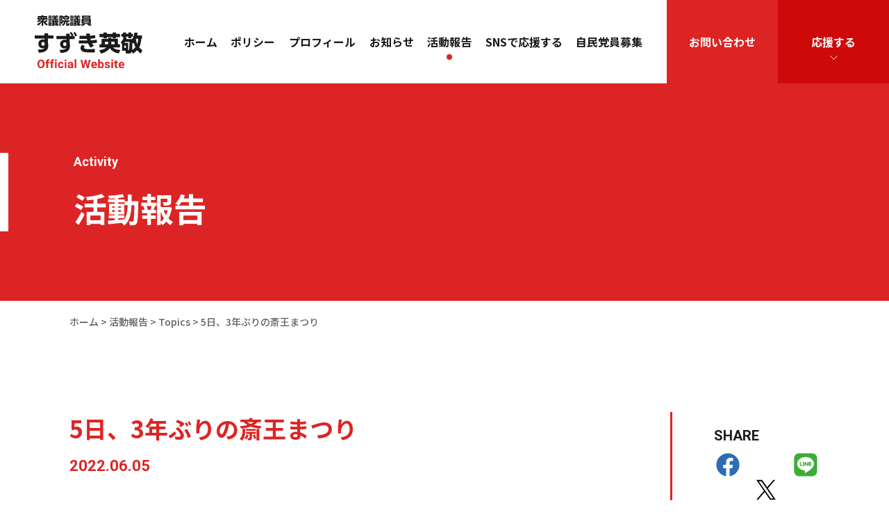

--- FILE ---
content_type: text/html; charset=UTF-8
request_url: https://eikei.jp/activity/5%E6%97%A5%E3%80%813%E5%B9%B4%E3%81%B6%E3%82%8A%E3%81%AE%E6%96%8E%E7%8E%8B%E3%81%BE%E3%81%A4%E3%82%8A/
body_size: 10123
content:
<!DOCTYPE html>
<!--[if lt IE 7 ]> <html class="ie6"> <![endif]-->
<!--[if IE 7 ]> <html class="ie7"> <![endif]-->
<!--[if IE 8 ]> <html class="ie8"> <![endif]-->
<!--[if IE 9 ]> <html class="ie9"> <![endif]-->
<!--[if (gt IE 9)|!(IE)]><!--> <html lang="ja"> <!--<![endif]-->
<head>
<!-- Google Tag Manager -->
<script>(function(w,d,s,l,i){w[l]=w[l]||[];w[l].push({'gtm.start':
new Date().getTime(),event:'gtm.js'});var f=d.getElementsByTagName(s)[0],
j=d.createElement(s),dl=l!='dataLayer'?'&l='+l:'';j.async=true;j.src=
'https://www.googletagmanager.com/gtm.js?id='+i+dl;f.parentNode.insertBefore(j,f);
})(window,document,'script','dataLayer','GTM-T4PL5VC');</script>
<!-- End Google Tag Manager -->
<meta charset="utf-8">
<meta http-equiv="X-UA-Compatible" content="IE=edge">
<meta name="viewport" content="width=device-width, initial-scale=1">

<link href="https://eikei.jp/cms/wp-content/themes/eikei/css/bootstrap.css" rel="stylesheet">
<link href="https://eikei.jp/cms/wp-content/themes/eikei/css/common.css" rel="stylesheet">
<link href="https://eikei.jp/cms/wp-content/themes/eikei/css/flexslider.css" rel="stylesheet">
<link href="https://eikei.jp/cms/wp-content/themes/eikei/css/scroll-hint.css" rel="stylesheet">
<link href="https://eikei.jp/cms/wp-content/themes/eikei/css/spmenu.css" rel="stylesheet">
<link href="https://eikei.jp/cms/wp-content/themes/eikei/css/slick.css" rel="stylesheet">
<link href="https://eikei.jp/cms/wp-content/themes/eikei/css/slick-theme.css" rel="stylesheet">
<link href="https://eikei.jp/cms/wp-content/themes/eikei/css/style.css" rel="stylesheet">
<link href="https://eikei.jp/cms/wp-content/themes/eikei/css/style2.css?2507" rel="stylesheet">
<link href="https://eikei.jp/cms/wp-content/themes/eikei/css/20241007.css" rel="stylesheet">
<link rel="preconnect" href="https://fonts.googleapis.com">
<link rel="preconnect" href="https://fonts.gstatic.com" crossorigin>
<link href="https://fonts.googleapis.com/css2?family=Noto+Sans+JP:wght@500;700;900&family=Roboto:wght@700;900&display=swap" rel="stylesheet">

<!-- HTML5 shim and Respond.js for IE8 support of HTML5 elements and media queries -->
<!-- WARNING: Respond.js doesn't work if you view the page via file:// -->
<!--[if lt IE 9]>
<script src="https://oss.maxcdn.com/html5shiv/3.7.2/html5shiv.min.js"></script>
<script src="https://oss.maxcdn.com/respond/1.4.2/respond.min.js"></script>
<![endif]-->


<meta name='robots' content='index, follow, max-image-preview:large, max-snippet:-1, max-video-preview:-1' />

	<!-- This site is optimized with the Yoast SEO plugin v26.7 - https://yoast.com/wordpress/plugins/seo/ -->
	<title>5日、3年ぶりの斎王まつり - すずき英敬 公式サイト｜衆議院議員・前三重県知事　自由民主党三重県第四選挙区支部長</title>
	<link rel="canonical" href="https://eikei.jp/activity/5日、3年ぶりの斎王まつり/" />
	<meta property="og:locale" content="ja_JP" />
	<meta property="og:type" content="article" />
	<meta property="og:title" content="5日、3年ぶりの斎王まつり - すずき英敬 公式サイト｜衆議院議員・前三重県知事　自由民主党三重県第四選挙区支部長" />
	<meta property="og:description" content="5日、コロナで3年ぶりとなった「斎王まつり」！今回は、前夜祭をなくしたり縮小開催となり、実行委員会の皆様には大変ご苦労いただきましたが、久しぶりの平安絵巻を見ようとたくさんの方々がお越しいただきました！知事時代は、斎王を [&hellip;]" />
	<meta property="og:url" content="https://eikei.jp/activity/5日、3年ぶりの斎王まつり/" />
	<meta property="og:site_name" content="すずき英敬 公式サイト｜衆議院議員・前三重県知事　自由民主党三重県第四選挙区支部長" />
	<meta property="article:publisher" content="https://www.facebook.com/suzukieikei/" />
	<meta property="article:modified_time" content="2022-06-07T02:36:06+00:00" />
	<meta property="og:image" content="https://eikei.jp/cms/wp-content/uploads/2022/06/2022_0605.jpg" />
	<meta property="og:image:width" content="720" />
	<meta property="og:image:height" content="459" />
	<meta property="og:image:type" content="image/jpeg" />
	<meta name="twitter:card" content="summary_large_image" />
	<meta name="twitter:site" content="@eikeisuzuki" />
	<meta name="twitter:label1" content="推定読み取り時間" />
	<meta name="twitter:data1" content="2分" />
	<script type="application/ld+json" class="yoast-schema-graph">{"@context":"https://schema.org","@graph":[{"@type":"WebPage","@id":"https://eikei.jp/activity/5%e6%97%a5%e3%80%813%e5%b9%b4%e3%81%b6%e3%82%8a%e3%81%ae%e6%96%8e%e7%8e%8b%e3%81%be%e3%81%a4%e3%82%8a/","url":"https://eikei.jp/activity/5%e6%97%a5%e3%80%813%e5%b9%b4%e3%81%b6%e3%82%8a%e3%81%ae%e6%96%8e%e7%8e%8b%e3%81%be%e3%81%a4%e3%82%8a/","name":"5日、3年ぶりの斎王まつり - すずき英敬 公式サイト｜衆議院議員・前三重県知事　自由民主党三重県第四選挙区支部長","isPartOf":{"@id":"https://eikei.jp/#website"},"primaryImageOfPage":{"@id":"https://eikei.jp/activity/5%e6%97%a5%e3%80%813%e5%b9%b4%e3%81%b6%e3%82%8a%e3%81%ae%e6%96%8e%e7%8e%8b%e3%81%be%e3%81%a4%e3%82%8a/#primaryimage"},"image":{"@id":"https://eikei.jp/activity/5%e6%97%a5%e3%80%813%e5%b9%b4%e3%81%b6%e3%82%8a%e3%81%ae%e6%96%8e%e7%8e%8b%e3%81%be%e3%81%a4%e3%82%8a/#primaryimage"},"thumbnailUrl":"https://eikei.jp/cms/wp-content/uploads/2022/06/2022_0605.jpg","datePublished":"2022-06-05T02:34:00+00:00","dateModified":"2022-06-07T02:36:06+00:00","breadcrumb":{"@id":"https://eikei.jp/activity/5%e6%97%a5%e3%80%813%e5%b9%b4%e3%81%b6%e3%82%8a%e3%81%ae%e6%96%8e%e7%8e%8b%e3%81%be%e3%81%a4%e3%82%8a/#breadcrumb"},"inLanguage":"ja","potentialAction":[{"@type":"ReadAction","target":["https://eikei.jp/activity/5%e6%97%a5%e3%80%813%e5%b9%b4%e3%81%b6%e3%82%8a%e3%81%ae%e6%96%8e%e7%8e%8b%e3%81%be%e3%81%a4%e3%82%8a/"]}]},{"@type":"ImageObject","inLanguage":"ja","@id":"https://eikei.jp/activity/5%e6%97%a5%e3%80%813%e5%b9%b4%e3%81%b6%e3%82%8a%e3%81%ae%e6%96%8e%e7%8e%8b%e3%81%be%e3%81%a4%e3%82%8a/#primaryimage","url":"https://eikei.jp/cms/wp-content/uploads/2022/06/2022_0605.jpg","contentUrl":"https://eikei.jp/cms/wp-content/uploads/2022/06/2022_0605.jpg","width":720,"height":459},{"@type":"BreadcrumbList","@id":"https://eikei.jp/activity/5%e6%97%a5%e3%80%813%e5%b9%b4%e3%81%b6%e3%82%8a%e3%81%ae%e6%96%8e%e7%8e%8b%e3%81%be%e3%81%a4%e3%82%8a/#breadcrumb","itemListElement":[{"@type":"ListItem","position":1,"name":"ホーム","item":"https://eikei.jp/"},{"@type":"ListItem","position":2,"name":"活動報告","item":"https://eikei.jp/activity/"},{"@type":"ListItem","position":3,"name":"5日、3年ぶりの斎王まつり"}]},{"@type":"WebSite","@id":"https://eikei.jp/#website","url":"https://eikei.jp/","name":"すずき英敬 公式サイト｜衆議院議員・前三重県知事　自由民主党三重県第四選挙区支部長","description":"","potentialAction":[{"@type":"SearchAction","target":{"@type":"EntryPoint","urlTemplate":"https://eikei.jp/?s={search_term_string}"},"query-input":{"@type":"PropertyValueSpecification","valueRequired":true,"valueName":"search_term_string"}}],"inLanguage":"ja"}]}</script>
	<!-- / Yoast SEO plugin. -->


<link rel='dns-prefetch' href='//ajax.googleapis.com' />
<link rel="alternate" title="oEmbed (JSON)" type="application/json+oembed" href="https://eikei.jp/wp-json/oembed/1.0/embed?url=https%3A%2F%2Feikei.jp%2Factivity%2F5%25e6%2597%25a5%25e3%2580%25813%25e5%25b9%25b4%25e3%2581%25b6%25e3%2582%258a%25e3%2581%25ae%25e6%2596%258e%25e7%258e%258b%25e3%2581%25be%25e3%2581%25a4%25e3%2582%258a%2F" />
<link rel="alternate" title="oEmbed (XML)" type="text/xml+oembed" href="https://eikei.jp/wp-json/oembed/1.0/embed?url=https%3A%2F%2Feikei.jp%2Factivity%2F5%25e6%2597%25a5%25e3%2580%25813%25e5%25b9%25b4%25e3%2581%25b6%25e3%2582%258a%25e3%2581%25ae%25e6%2596%258e%25e7%258e%258b%25e3%2581%25be%25e3%2581%25a4%25e3%2582%258a%2F&#038;format=xml" />
<style id='wp-img-auto-sizes-contain-inline-css' type='text/css'>
img:is([sizes=auto i],[sizes^="auto," i]){contain-intrinsic-size:3000px 1500px}
/*# sourceURL=wp-img-auto-sizes-contain-inline-css */
</style>
<style id='wp-emoji-styles-inline-css' type='text/css'>

	img.wp-smiley, img.emoji {
		display: inline !important;
		border: none !important;
		box-shadow: none !important;
		height: 1em !important;
		width: 1em !important;
		margin: 0 0.07em !important;
		vertical-align: -0.1em !important;
		background: none !important;
		padding: 0 !important;
	}
/*# sourceURL=wp-emoji-styles-inline-css */
</style>
<style id='wp-block-library-inline-css' type='text/css'>
:root{--wp-block-synced-color:#7a00df;--wp-block-synced-color--rgb:122,0,223;--wp-bound-block-color:var(--wp-block-synced-color);--wp-editor-canvas-background:#ddd;--wp-admin-theme-color:#007cba;--wp-admin-theme-color--rgb:0,124,186;--wp-admin-theme-color-darker-10:#006ba1;--wp-admin-theme-color-darker-10--rgb:0,107,160.5;--wp-admin-theme-color-darker-20:#005a87;--wp-admin-theme-color-darker-20--rgb:0,90,135;--wp-admin-border-width-focus:2px}@media (min-resolution:192dpi){:root{--wp-admin-border-width-focus:1.5px}}.wp-element-button{cursor:pointer}:root .has-very-light-gray-background-color{background-color:#eee}:root .has-very-dark-gray-background-color{background-color:#313131}:root .has-very-light-gray-color{color:#eee}:root .has-very-dark-gray-color{color:#313131}:root .has-vivid-green-cyan-to-vivid-cyan-blue-gradient-background{background:linear-gradient(135deg,#00d084,#0693e3)}:root .has-purple-crush-gradient-background{background:linear-gradient(135deg,#34e2e4,#4721fb 50%,#ab1dfe)}:root .has-hazy-dawn-gradient-background{background:linear-gradient(135deg,#faaca8,#dad0ec)}:root .has-subdued-olive-gradient-background{background:linear-gradient(135deg,#fafae1,#67a671)}:root .has-atomic-cream-gradient-background{background:linear-gradient(135deg,#fdd79a,#004a59)}:root .has-nightshade-gradient-background{background:linear-gradient(135deg,#330968,#31cdcf)}:root .has-midnight-gradient-background{background:linear-gradient(135deg,#020381,#2874fc)}:root{--wp--preset--font-size--normal:16px;--wp--preset--font-size--huge:42px}.has-regular-font-size{font-size:1em}.has-larger-font-size{font-size:2.625em}.has-normal-font-size{font-size:var(--wp--preset--font-size--normal)}.has-huge-font-size{font-size:var(--wp--preset--font-size--huge)}.has-text-align-center{text-align:center}.has-text-align-left{text-align:left}.has-text-align-right{text-align:right}.has-fit-text{white-space:nowrap!important}#end-resizable-editor-section{display:none}.aligncenter{clear:both}.items-justified-left{justify-content:flex-start}.items-justified-center{justify-content:center}.items-justified-right{justify-content:flex-end}.items-justified-space-between{justify-content:space-between}.screen-reader-text{border:0;clip-path:inset(50%);height:1px;margin:-1px;overflow:hidden;padding:0;position:absolute;width:1px;word-wrap:normal!important}.screen-reader-text:focus{background-color:#ddd;clip-path:none;color:#444;display:block;font-size:1em;height:auto;left:5px;line-height:normal;padding:15px 23px 14px;text-decoration:none;top:5px;width:auto;z-index:100000}html :where(.has-border-color){border-style:solid}html :where([style*=border-top-color]){border-top-style:solid}html :where([style*=border-right-color]){border-right-style:solid}html :where([style*=border-bottom-color]){border-bottom-style:solid}html :where([style*=border-left-color]){border-left-style:solid}html :where([style*=border-width]){border-style:solid}html :where([style*=border-top-width]){border-top-style:solid}html :where([style*=border-right-width]){border-right-style:solid}html :where([style*=border-bottom-width]){border-bottom-style:solid}html :where([style*=border-left-width]){border-left-style:solid}html :where(img[class*=wp-image-]){height:auto;max-width:100%}:where(figure){margin:0 0 1em}html :where(.is-position-sticky){--wp-admin--admin-bar--position-offset:var(--wp-admin--admin-bar--height,0px)}@media screen and (max-width:600px){html :where(.is-position-sticky){--wp-admin--admin-bar--position-offset:0px}}
/*wp_block_styles_on_demand_placeholder:696e35aed3a11*/
/*# sourceURL=wp-block-library-inline-css */
</style>
<style id='classic-theme-styles-inline-css' type='text/css'>
/*! This file is auto-generated */
.wp-block-button__link{color:#fff;background-color:#32373c;border-radius:9999px;box-shadow:none;text-decoration:none;padding:calc(.667em + 2px) calc(1.333em + 2px);font-size:1.125em}.wp-block-file__button{background:#32373c;color:#fff;text-decoration:none}
/*# sourceURL=/wp-includes/css/classic-themes.min.css */
</style>
<link rel='stylesheet' id='wp-block-paragraph-css' href='https://eikei.jp/cms/wp-includes/blocks/paragraph/style.min.css?ver=6.9' type='text/css' media='all' />
<script type="text/javascript" src="https://ajax.googleapis.com/ajax/libs/jquery/3.3.1/jquery.min.js?ver=3.3.1" id="jquery-js"></script>
<link rel="https://api.w.org/" href="https://eikei.jp/wp-json/" /><link rel="alternate" title="JSON" type="application/json" href="https://eikei.jp/wp-json/wp/v2/activity/2217" /><link rel="EditURI" type="application/rsd+xml" title="RSD" href="https://eikei.jp/cms/xmlrpc.php?rsd" />
<meta name="generator" content="WordPress 6.9" />
<link rel='shortlink' href='https://eikei.jp/?p=2217' />
<link rel="icon" href="https://eikei.jp/cms/wp-content/uploads/2021/09/cropped-favicon-32x32.jpg" sizes="32x32" />
<link rel="icon" href="https://eikei.jp/cms/wp-content/uploads/2021/09/cropped-favicon-192x192.jpg" sizes="192x192" />
<link rel="apple-touch-icon" href="https://eikei.jp/cms/wp-content/uploads/2021/09/cropped-favicon-180x180.jpg" />
<meta name="msapplication-TileImage" content="https://eikei.jp/cms/wp-content/uploads/2021/09/cropped-favicon-270x270.jpg" />
</head>
<body class="wp-singular activity-template-default single single-activity postid-2217 wp-theme-eikei drawer drawer--right">
<!-- Google Tag Manager (noscript) -->
<noscript><iframe src="https://www.googletagmanager.com/ns.html?id=GTM-T4PL5VC"
height="0" width="0" style="display:none;visibility:hidden"></iframe></noscript>
<!-- End Google Tag Manager (noscript) -->
	<header class="header">
		<div class="header_inner">
			<div class="header_logo">
				<a href="https://eikei.jp/"><img src="https://eikei.jp/cms/wp-content/themes/eikei/img/logo.svg" alt="衆議院議員 すずき英敬 Official Website"></a>
			</div>
			<nav class="nav-wrap">
				<ul class="nav">
					<li class="nav-wrap_home"><a href="https://eikei.jp/">ホーム</a></li>
					<li class="nav-wrap_policy"><a href="https://eikei.jp/policy/">ポリシー</a></li>
					<li class="nav-wrap_profile"><a href="https://eikei.jp/profile/">プロフィール</a></li>
					<li class="nav-wrap_news"><a href="https://eikei.jp/news/">お知らせ</a></li>
					<!-- <li><a href="https://eikei.jp/column/">後援会通信</a></li> -->
					<li class="nav_child nav-wrap_activity"><a href="https://eikei.jp/activity/">活動報告</a>
						<ul class="nav_drop">
							<li><a href="https://eikei.jp/activity_cate/activity-weekly/">一週間の活動</a></li>
							<li><a href="https://eikei.jp/activity_cate/activity-tokyo/">東京での活動</a></li>
							<li><a href="https://eikei.jp/activity_cate/activity-mie/">地元での活動</a></li>
							<li><a href="https://eikei.jp/activity_cate/topics/">Topics</a></li>
							<li><a href="https://eikei.jp/activity_cate/ak-news/">AK通信</a></li>
						</ul>

					</li>
					<li class="nav-wrap_sns"><a href="https://eikei.jp/sns-support/">SNSで応援する</a></li>
					<li class="nav-wrap_member"><a href="https://eikei.jp/member/">自民党員募集</a></li>
					<!-- <li><a href="https://www.facebook.com/suzukieikei/" target="_blank"><img src="https://eikei.jp/cms/wp-content/themes/eikei/img/icon_fb.svg" alt="facebook"></a></li>
					<li><a href="https://twitter.com/eikeisuzuki" target="_blank"><img src="https://eikei.jp/cms/wp-content/themes/eikei/img/icon_tw.svg" alt="twitter"></a></li> -->
				</ul>
				<ul class="nav_sub">
					<li><a href="https://eikei.jp/contact/">お問い合わせ</a></li>
										<li><a href="https://eikei.jp/#support">応援する</a>
						<ul>
							<li><a href="https://eikei.jp/kouenkai/">後援会</a></li>
							<li><a href="https://eikei.jp/contribution/">個人献金</a></li>
						</ul>
					</li>
									</ul>
			</nav>
		</div>

		<div class="drawer_menu">
			<div class="drawer_bg"></div>
			<div class="drawer_box">
				<button type="button" class="drawer_button">
					<span class="drawer_bar drawer_bar1"></span>
					<span class="drawer_bar drawer_bar2"></span>
					<span class="drawer_bar drawer_bar3"></span>
				</button>
			</div>
			<nav class="drawer_nav_wrapper">
				<ul class="drawer_nav">
					<li><a href="https://eikei.jp/">ホーム</a></li>
					<li><a href="https://eikei.jp/policy/">ポリシー</a></li>
					<li><a href="https://eikei.jp/profile/">プロフィール</a></li>
					<li><a href="https://eikei.jp/news/">お知らせ</a></li>
					<!-- <li><a href="https://eikei.jp/column/">後援会通信</a></li> -->
					<li><a href="https://eikei.jp/activity/">活動報告</a>
						<ul class="drawer_nav_subnav">
							<li><a href="https://eikei.jp/activity_cate/activity-weekly/">一週間の活動</a></li>
							<li><a href="https://eikei.jp/activity_cate/activity-tokyo/">東京での活動</a></li>
							<li><a href="https://eikei.jp/activity_cate/activity-mie/">地元での活動</a></li>
							<li><a href="https://eikei.jp/activity_cate/topics/">Topics</a></li>
							<li><a href="https://eikei.jp/activity_cate/ak-news/">AK通信</a></li>
						</ul>
					</li>
					<li><a href="https://eikei.jp/sns-support/">SNSで応援する</a></li>
					<li><a href="https://eikei.jp/member/">自民党員募集</a></li>
					<li><a href="https://eikei.jp/contact/">お問い合わせ</a></li>
				</ul>
				<ul class="info_nav">
					<li><a href="https://eikei.jp/kouenkai/">後援会</a></li>
					<li><a href="https://eikei.jp/contribution/">個人献金</a></li>
					<!-- <li><a href="https://eikei.jp/contact/">お問い合わせ</a></li>
										<li><a href="https://eikei.jp/#support">応援する</a></li>
					 -->
				</ul>
				<ul class="sns_nav">
					<li><a href="https://www.facebook.com/suzukieikei/" target="_blank"><img src="https://eikei.jp/cms/wp-content/themes/eikei/img/icon_fb2.svg" alt="facebook"></a></li>
					<li><a href="https://twitter.com/eikeisuzuki" target="_blank"><img src="https://eikei.jp/cms/wp-content/themes/eikei/img/icon_x.svg" alt="X/旧twitter"></a></li>
					<li><a href="https://www.instagram.com/ak_suzuki/" target="_blank"><img src="https://eikei.jp/cms/wp-content/themes/eikei/img/icon_in2.svg" alt="instagram"></a></li>
					<li><a href="https://www.youtube.com/channel/UC-4kiUOhdTv0GMJ87l_ENKQ" target="_blank"><img src="https://eikei.jp/cms/wp-content/themes/eikei/img/icon_yt2.svg" alt="youtube"></a></li>
					<li><a href="https://line.me/R/ti/p/%40hct0150u" target="_blank"><img src="https://eikei.jp/cms/wp-content/themes/eikei/img/icon_line.svg" alt="公式ライン"></a></li>
				</ul>
			</nav>
		</div>
	</header>
	<section class="sub_maintitle single_sub_maintitle">
		<div class="sub_maintitle_inner">
			<div class="inner flex jc-sb fw-w">
				<div class="lower_title">
                    <p>Activity</p>
                    <span>活動報告</span>
				</div>
			</div>
		</div>
	</section>

	<div class="breadcrumbs_area">
		<div class="breadcrumbs" typeof="BreadcrumbList" vocab="https://schema.org/">
			<!-- Breadcrumb NavXT 7.4.1 -->
<span property="itemListElement" typeof="ListItem"><a property="item" typeof="WebPage" title="Go to すずき英敬 公式サイト｜衆議院議員・前三重県知事　自由民主党三重県第四選挙区支部長." href="https://eikei.jp" class="home" ><span property="name">ホーム</span></a><meta property="position" content="1"></span> &gt; <span property="itemListElement" typeof="ListItem"><a property="item" typeof="WebPage" title="活動報告へ移動する" href="https://eikei.jp/activity/" class="archive post-activity-archive" ><span property="name">活動報告</span></a><meta property="position" content="2"></span> &gt; <span property="itemListElement" typeof="ListItem"><a property="item" typeof="WebPage" title="Go to the Topics カテゴリー archives." href="https://eikei.jp/activity_cate/topics/" class="taxonomy activity_cate" ><span property="name">Topics</span></a><meta property="position" content="3"></span> &gt; <span property="itemListElement" typeof="ListItem"><span property="name" class="post post-activity current-item">5日、3年ぶりの斎王まつり</span><meta property="url" content="https://eikei.jp/activity/5%e6%97%a5%e3%80%813%e5%b9%b4%e3%81%b6%e3%82%8a%e3%81%ae%e6%96%8e%e7%8e%8b%e3%81%be%e3%81%a4%e3%82%8a/"><meta property="position" content="4"></span>		</div>
	</div>

    <section class="single_area pd_top100">
        <div class="inner">
            <div class="sigle_block flex jc-sb fw-w">
    		        	            	<div class="single_box">
            		<div class="single_ttl">
            			<h1>5日、3年ぶりの斎王まつり</h1>
            			<p class="single_day">2022.06.05</p>
            		</div>
	            	<div class="sigle_contents">
	                    
<figure class="wp-block-gallery has-nested-images columns-default is-cropped wp-block-gallery-1 is-layout-flex wp-block-gallery-is-layout-flex">
<figure class="wp-block-image size-large"><img fetchpriority="high" decoding="async" width="720" height="459" data-id="2219" src="https://eikei.jp/cms/wp-content/uploads/2022/06/2022_0605-1.jpg" alt="" class="wp-image-2219" srcset="https://eikei.jp/cms/wp-content/uploads/2022/06/2022_0605-1.jpg 720w, https://eikei.jp/cms/wp-content/uploads/2022/06/2022_0605-1-300x191.jpg 300w" sizes="(max-width: 720px) 100vw, 720px" /></figure>



<figure class="wp-block-image size-large"><img decoding="async" width="1024" height="768" data-id="2220" src="https://eikei.jp/cms/wp-content/uploads/2022/06/2022_0605-2-1024x768.jpg" alt="" class="wp-image-2220" srcset="https://eikei.jp/cms/wp-content/uploads/2022/06/2022_0605-2-1024x768.jpg 1024w, https://eikei.jp/cms/wp-content/uploads/2022/06/2022_0605-2-300x225.jpg 300w, https://eikei.jp/cms/wp-content/uploads/2022/06/2022_0605-2-768x576.jpg 768w, https://eikei.jp/cms/wp-content/uploads/2022/06/2022_0605-2.jpg 1478w" sizes="(max-width: 1024px) 100vw, 1024px" /></figure>
</figure>



<p>5日、コロナで3年ぶりとなった「斎王まつり」！今回は、前夜祭をなくしたり縮小開催となり、実行委員会の皆様には大変ご苦労いただきましたが、久しぶりの平安絵巻を見ようとたくさんの方々がお越しいただきました！知事時代は、斎王をお迎えする伊勢国司役で衣装を着て登場してました。</p>



<p>斎王は、天皇に代わって伊勢神宮の天照大神に仕えるために選ばれた、未婚の皇族女性のことです。674年、壬申の乱に勝利した天武天皇が、勝利を祈願した天照大神に感謝し、伊勢に遣わしたことから始まり、以来、660年以上続きました。任命された斎王は、5泊6日をかけて都から斎宮へ群行します。その模様を再現したお祭りです。来年は40回の節目を迎えます。日本遺産にも選ばれている場所ですので、ぜひたくさんの方にお越しいただきたいと思います！</p>
	                </div>
            	</div>
            	<div class="sns_share">
	                <ul class="single_shere flex jc-sb fw-w">
	                    	                    <li>SHARE</li>
	                    <li><a href="http://www.facebook.com/share.php?u=https://eikei.jp/activity/5%e6%97%a5%e3%80%813%e5%b9%b4%e3%81%b6%e3%82%8a%e3%81%ae%e6%96%8e%e7%8e%8b%e3%81%be%e3%81%a4%e3%82%8a/" title="Facebookでシェアする" target="_blank"><img src="https://eikei.jp/cms/wp-content/themes/eikei/img/icon_fb2.svg" alt="facebook"></a></li>
	                    <li><a href="https://social-plugins.line.me/lineit/share?url=https://eikei.jp/activity/5%e6%97%a5%e3%80%813%e5%b9%b4%e3%81%b6%e3%82%8a%e3%81%ae%e6%96%8e%e7%8e%8b%e3%81%be%e3%81%a4%e3%82%8a/" target="_blank"><img src="https://eikei.jp/cms/wp-content/themes/eikei/img/icon_line.svg" alt="LINE"></a></li>
	                    <li><a href="//twitter.com/share?text=5日、3年ぶりの斎王まつり&url=https://eikei.jp/activity/5%e6%97%a5%e3%80%813%e5%b9%b4%e3%81%b6%e3%82%8a%e3%81%ae%e6%96%8e%e7%8e%8b%e3%81%be%e3%81%a4%e3%82%8a/" title="X/旧Twitterでシェア" target="_blank"><img src="https://eikei.jp/cms/wp-content/themes/eikei/img/icon_x.svg" alt="X/旧Twitter"></a></li>
	                </ul>
            	</div>
				                    </div>

			<div class="prevnext">
			    <ul class="flex jc-sb fw-w">
			        <!-- PREV -->
			        <li>
			            <a href="https://eikei.jp/activity/5%e6%97%a5%e3%80%81%e7%88%b6%e3%81%ae%e5%9b%9b%e5%8d%81%e4%b9%9d%e6%97%a5%e3%81%a7%e3%81%8a%e5%a2%93%e3%81%b8%e7%b4%8d%e9%aa%a8%e3%82%92%e8%a1%8c%e3%81%84%e3%81%be%e3%81%97%e3%81%9f/">PREV</a>			        </li>
			        <!-- 記事一覧へ戻る -->
			        <li class="singlemore_btn">
			            <a href="https://eikei.jp/activity_cate/topics/">Topics一覧へ戻る</a>			        </li>
			        <!-- NEXT -->
			        <li>
			            <a href="https://eikei.jp/activity/2022%e5%b9%b46%e6%9c%886%e6%97%a5/">NEXT</a>			        </li>
			    </ul>
			</div>


		<section class="sns_area">
		<ul class="sns_block">
			<li><a href="https://www.facebook.com/suzukieikei/" target="_blank">
				<div class="round">
					<img src="https://eikei.jp/cms/wp-content/themes/eikei/img/icon_fb2.svg" alt="facebook">
				</div>
				<p>Facebook</p>
			</a></li>
			<li><a href="https://twitter.com/eikeisuzuki" target="_blank">
				<div class="round">
					<img src="https://eikei.jp/cms/wp-content/themes/eikei/img/icon_x.svg" alt="X/旧Twitter">
				</div>
				<p>X/旧Twitter</p>
			</a></li>
			<li><a href="https://www.instagram.com/ak_suzuki/" target="_blank">
				<div class="round">
					<img src="https://eikei.jp/cms/wp-content/themes/eikei/img/icon_in2.svg" alt="instagram">
				</div>
				<p>Instagram</p>
			</a></li>
			<li><a href="https://www.youtube.com/channel/UC-4kiUOhdTv0GMJ87l_ENKQ" target="_blank">
				<div class="round">
					<img src="https://eikei.jp/cms/wp-content/themes/eikei/img/icon_yt2.svg" alt="youtube">
				</div>
				<p>YouTube</p>
			</a></li>
			<li><a href="https://line.me/R/ti/p/%40hct0150u" target="_blank">
				<div class="round">
					<img src="https://eikei.jp/cms/wp-content/themes/eikei/img/icon_line.svg" alt="LINE">
				</div>
				<p>公式LINE</p>
			</a></li>
		</ul>
	</section>
	
    <div id="page-top"><a id="move-page-top">↑</a></div>

    <footer class="footer">
        <div class="footer_add">
            <div class="inner flex jc-sb fw-w">
                <div class="add">
                    <h2>すずき英敬後援会事務所</h2>
                    <p>〒516-0007<br>
                        三重県伊勢市小木町677-1<br>
                        <!-- 開所時間：9:00～17:00<br> -->
                        電話番号：<span>0596-31-0001</span><br>
                        FAX番号：<span>0596-31-0002</span><br>
                        Mail：information＠eikei.jp<br>
                        <span class="small">※メール送信の際は@を半角へご変更ください</span></p>
                </div>
                <div class="add">
                    <h2>東京事務所</h2>
                    <p>〒100-8981<br>
                        東京都千代田区永田町2-2-1<br>
                        衆議院第一会館614号室<br>
                        電話番号：<span>03-3581-5111</span> (会館代表)</p>
                </div>
            </div>
<!--             <div class="inner">
                <ul class="link_banner flex jc-sb fw-w">
                    <li><a href="http://seiwaken.jp/" target="_blank"><img src="https://eikei.jp/cms/wp-content/themes/eikei/img/seiwaken.jpg" alt="清和政策研究会"></a></li>
                </ul>
            </div> -->
        </div>
        <div class="footer_copy">
            <div class="inner flex jc-sb fw-w">
                <div class="contact">
                    <a href="https://eikei.jp/contact/">お問い合わせ</a>
                </div>
                <p class="copy">Copyright © 2021 <a href="https://eikei.jp/">Eikei Suzuki</a>. All Rights Reserved.</p>
            </div>
        </div>
    </footer>

<script type="text/javascript" src="https://yubinbango.github.io/yubinbango/yubinbango.js"></script>
<script type="text/javascript" src="https://eikei.jp/cms/wp-content/themes/eikei/js/bootstrap.js"></script>
<script type="text/javascript" src="https://eikei.jp/cms/wp-content/themes/eikei/js/common.js"></script>
<script type="text/javascript" src="https://eikei.jp/cms/wp-content/themes/eikei/js/drawer.min.js"></script>
<script type="text/javascript" src="https://eikei.jp/cms/wp-content/themes/eikei/js/jquery.flexslider.js"></script>
<script type="text/javascript" src="https://eikei.jp/cms/wp-content/themes/eikei/js/ofi.min.js"></script>
<script type="text/javascript" src="https://eikei.jp/cms/wp-content/themes/eikei/js/scroll-hint.js"></script>
<script type="text/javascript" src="https://eikei.jp/cms/wp-content/themes/eikei/js/slick.min.js"></script>
<script type="text/javascript" src="https://eikei.jp/cms/wp-content/themes/eikei/js/to-top.js"></script>
<script> objectFitImages(); </script>
<script type="speculationrules">
{"prefetch":[{"source":"document","where":{"and":[{"href_matches":"/*"},{"not":{"href_matches":["/cms/wp-*.php","/cms/wp-admin/*","/cms/wp-content/uploads/*","/cms/wp-content/*","/cms/wp-content/plugins/*","/cms/wp-content/themes/eikei/*","/*\\?(.+)"]}},{"not":{"selector_matches":"a[rel~=\"nofollow\"]"}},{"not":{"selector_matches":".no-prefetch, .no-prefetch a"}}]},"eagerness":"conservative"}]}
</script>
<script id="wp-emoji-settings" type="application/json">
{"baseUrl":"https://s.w.org/images/core/emoji/17.0.2/72x72/","ext":".png","svgUrl":"https://s.w.org/images/core/emoji/17.0.2/svg/","svgExt":".svg","source":{"concatemoji":"https://eikei.jp/cms/wp-includes/js/wp-emoji-release.min.js?ver=6.9"}}
</script>
<script type="module">
/* <![CDATA[ */
/*! This file is auto-generated */
const a=JSON.parse(document.getElementById("wp-emoji-settings").textContent),o=(window._wpemojiSettings=a,"wpEmojiSettingsSupports"),s=["flag","emoji"];function i(e){try{var t={supportTests:e,timestamp:(new Date).valueOf()};sessionStorage.setItem(o,JSON.stringify(t))}catch(e){}}function c(e,t,n){e.clearRect(0,0,e.canvas.width,e.canvas.height),e.fillText(t,0,0);t=new Uint32Array(e.getImageData(0,0,e.canvas.width,e.canvas.height).data);e.clearRect(0,0,e.canvas.width,e.canvas.height),e.fillText(n,0,0);const a=new Uint32Array(e.getImageData(0,0,e.canvas.width,e.canvas.height).data);return t.every((e,t)=>e===a[t])}function p(e,t){e.clearRect(0,0,e.canvas.width,e.canvas.height),e.fillText(t,0,0);var n=e.getImageData(16,16,1,1);for(let e=0;e<n.data.length;e++)if(0!==n.data[e])return!1;return!0}function u(e,t,n,a){switch(t){case"flag":return n(e,"\ud83c\udff3\ufe0f\u200d\u26a7\ufe0f","\ud83c\udff3\ufe0f\u200b\u26a7\ufe0f")?!1:!n(e,"\ud83c\udde8\ud83c\uddf6","\ud83c\udde8\u200b\ud83c\uddf6")&&!n(e,"\ud83c\udff4\udb40\udc67\udb40\udc62\udb40\udc65\udb40\udc6e\udb40\udc67\udb40\udc7f","\ud83c\udff4\u200b\udb40\udc67\u200b\udb40\udc62\u200b\udb40\udc65\u200b\udb40\udc6e\u200b\udb40\udc67\u200b\udb40\udc7f");case"emoji":return!a(e,"\ud83e\u1fac8")}return!1}function f(e,t,n,a){let r;const o=(r="undefined"!=typeof WorkerGlobalScope&&self instanceof WorkerGlobalScope?new OffscreenCanvas(300,150):document.createElement("canvas")).getContext("2d",{willReadFrequently:!0}),s=(o.textBaseline="top",o.font="600 32px Arial",{});return e.forEach(e=>{s[e]=t(o,e,n,a)}),s}function r(e){var t=document.createElement("script");t.src=e,t.defer=!0,document.head.appendChild(t)}a.supports={everything:!0,everythingExceptFlag:!0},new Promise(t=>{let n=function(){try{var e=JSON.parse(sessionStorage.getItem(o));if("object"==typeof e&&"number"==typeof e.timestamp&&(new Date).valueOf()<e.timestamp+604800&&"object"==typeof e.supportTests)return e.supportTests}catch(e){}return null}();if(!n){if("undefined"!=typeof Worker&&"undefined"!=typeof OffscreenCanvas&&"undefined"!=typeof URL&&URL.createObjectURL&&"undefined"!=typeof Blob)try{var e="postMessage("+f.toString()+"("+[JSON.stringify(s),u.toString(),c.toString(),p.toString()].join(",")+"));",a=new Blob([e],{type:"text/javascript"});const r=new Worker(URL.createObjectURL(a),{name:"wpTestEmojiSupports"});return void(r.onmessage=e=>{i(n=e.data),r.terminate(),t(n)})}catch(e){}i(n=f(s,u,c,p))}t(n)}).then(e=>{for(const n in e)a.supports[n]=e[n],a.supports.everything=a.supports.everything&&a.supports[n],"flag"!==n&&(a.supports.everythingExceptFlag=a.supports.everythingExceptFlag&&a.supports[n]);var t;a.supports.everythingExceptFlag=a.supports.everythingExceptFlag&&!a.supports.flag,a.supports.everything||((t=a.source||{}).concatemoji?r(t.concatemoji):t.wpemoji&&t.twemoji&&(r(t.twemoji),r(t.wpemoji)))});
//# sourceURL=https://eikei.jp/cms/wp-includes/js/wp-emoji-loader.min.js
/* ]]> */
</script>
</body>
</html>

--- FILE ---
content_type: text/css
request_url: https://eikei.jp/cms/wp-content/themes/eikei/css/slick-theme.css
body_size: 1069
content:
@charset 'UTF-8';
/* Slider */
.slick-loading .slick-list
{
    background: #fff url('../fonts/ajax-loader.gif') center center no-repeat;
}

/* Icons */
@font-face
{
    font-family: 'slick';
    font-weight: normal;
    font-style: normal;
    src: url('../fonts/slick.eot');
    src: url('../fonts/slick.eot?#iefix') format('embedded-opentype'), url('../fonts/slick.woff') format('woff'), url('../fonts/slick.ttf') format('truetype'), url('../fonts/slick.svg#slick') format('svg');
}
/* Arrows */
.slick-prev,
.slick-next
{
    font-size: 0;
    line-height: 0;
    position: absolute;
    top: 50%;
    display: block;
    width: 25px;
    height: 80px;
    padding: 0;
    -webkit-transform: translate(0, -50%);
    -ms-transform: translate(0, -50%);
    transform: translate(0, -50%);
    cursor: pointer;
    color: transparent;
    border: none;
    outline: none;
    background-color: #ba4239;
}
.slick-prev:hover,
.slick-prev:focus,
.slick-next:hover,
.slick-next:focus
{
    color: transparent;
    outline: none;
    background-color: #333745;
}
.slick-prev:hover:before,
.slick-prev:focus:before,
.slick-next:hover:before,
.slick-next:focus:before
{
    opacity: 1;
}
.slick-prev.slick-disabled:before,
.slick-next.slick-disabled:before
{
    opacity: .25;
}

.slick-prev:before,
.slick-next:before
{
    font-size: 40px;
    width: 25px;
    height: 80px;
    line-height: 1;
    color: #fff;
}

.slick-prev
{
    left: -40px;
}
[dir='rtl'] .slick-prev
{
    right: -40px;
    left: auto;
}
.slick-prev:before
{
    display: block;
    content: '';
    width: 8px;
    height: 15px;
    margin: auto;
    background-image: url(../img/top/arrow-left.png);
    background-repeat: no-repeat;
    background-size: 8px;
    background-position: center;
}
[dir='rtl'] .slick-prev:before
{
    display: block;
    content: '';
    width: 8px;
    height: 15px;
    margin: auto;
    background-image: url(../img/top/arrow-right.png);
    background-repeat: no-repeat;
    background-size: 8px;
    background-position: center;
}

.slick-next
{
    right: -40px;
}
[dir='rtl'] .slick-next
{
    right: auto;
    left: -40px;
}
.slick-next:before
{
    display: block;
    content: '';
    width: 8px;
    height: 15px;
    margin: auto;
    background-image: url(../img/top/arrow-right.png);
    background-repeat: no-repeat;
    background-size: 8px;
    background-position: center;
}
[dir='rtl'] .slick-next:before
{
    display: block;
    content: '';
    width: 8px;
    height: 15px;
    margin: auto;
    background-image: url(../img/top/arrow-left.png);
    background-repeat: no-repeat;
    background-size: 8px;
    background-position: center;
}
@media (max-width: 1024px){
.slick-prev
{
    left: 20px;
    z-index: 999;
}
[dir='rtl'] .slick-prev
{
    right: 20px;
    left: auto;
}
.slick-next
{
    right: 20px;
}
[dir='rtl'] .slick-next
{
    right: auto;
    left: 20px;
}
}
@media (max-width: 480px){
.slick-prev
{
    left: 10px;
    z-index: 999;
}
[dir='rtl'] .slick-prev
{
    right: 10px;
    left: auto;
}
.slick-next
{
    right: 10px;
}
[dir='rtl'] .slick-next
{
    right: auto;
    left: 10px;
}
}

/* Dots */
.slick-dotted.slick-slider
{
    margin-bottom: 30px;
}

.slick-dots
{
    position: absolute;
    bottom: -25px;
    display: block;
    width: 100%;
    padding: 0;
    margin: 0;
    list-style: none;
    text-align: center;
}
.slick-dots li
{
    position: relative;
    display: inline-block;
    width: 20px;
    height: 20px;
    margin: 0;
    padding: 0;
    cursor: pointer;
}
.slick-dots li button
{
    font-size: 0;
    line-height: 0;
    display: block;
    width: 20px;
    height: 20px;
    padding: 5px;
    cursor: pointer;
    color: transparent;
    border: 0;
    outline: none;
    background: transparent;
}
.slick-dots li button:hover,
.slick-dots li button:focus
{
    outline: none;
}
.slick-dots li button:hover:before,
.slick-dots li button:focus:before
{
    opacity: 1;
}
.slick-dots li button:before
{
    font-family: 'slick';
    font-size: 12px;
    line-height: 20px;
    position: absolute;
    top: 0;
    left: 0;
    width: 20px;
    height: 20px;
    content: '•';
    text-align: center;
    opacity: .60;
    color: black;
    -webkit-font-smoothing: antialiased;
    -moz-osx-font-smoothing: grayscale;
}
.slick-dots li.slick-active button:before
{
    opacity: .75;
    color: #c8113d;
}
@media (max-width: 480px){
.slick-dots
{
    position: static;
    bottom: -25px;
    display: block;
    width: 100%;
    padding: 0;
    margin: 0;
    list-style: none;
    text-align: center;
}
}


--- FILE ---
content_type: image/svg+xml
request_url: https://eikei.jp/cms/wp-content/themes/eikei/img/icon_line.svg
body_size: 486
content:
<svg xmlns="http://www.w3.org/2000/svg" viewBox="0 0 40 40" width="40" height="40"><defs><style>.cls-1{fill:#3aae36;}</style></defs><g id="guide"><path class="cls-1" d="M30.37,1.54H9.48a8,8,0,0,0-8,8V30.41a8,8,0,0,0,8,8H30.37a8,8,0,0,0,8-8V9.52A8,8,0,0,0,30.37,1.54Zm0,23.5c-2.82,3.24-9.11,7.19-10.54,7.79s-1.23-.38-1.17-.72.19-1.15.19-1.15a2.61,2.61,0,0,0,0-1.21c-.15-.37-.74-.57-1.18-.66-6.45-.85-11.22-5.36-11.22-10.74,0-6,6-10.89,13.42-10.89s13.41,4.88,13.41,10.89A9.68,9.68,0,0,1,30.41,25Z"/><path class="cls-1" d="M17.14,15.44H16.2a.26.26,0,0,0-.26.27v5.84a.25.25,0,0,0,.26.26h.94a.26.26,0,0,0,.26-.26V15.71a.27.27,0,0,0-.26-.27"/><path class="cls-1" d="M23.62,15.44h-.94a.27.27,0,0,0-.27.27v3.47l-2.67-3.62,0,0H18.58a.26.26,0,0,0-.26.27v5.84a.25.25,0,0,0,.26.26h.94a.26.26,0,0,0,.26-.26V18.08l2.68,3.62a.23.23,0,0,0,.07.07h1.09a.26.26,0,0,0,.26-.26V15.71a.27.27,0,0,0-.26-.27"/><path class="cls-1" d="M14.87,20.35H12.31V15.71a.26.26,0,0,0-.26-.27h-.94a.27.27,0,0,0-.26.27v5.84h0a.29.29,0,0,0,.07.18h0a.29.29,0,0,0,.18.07h3.76a.26.26,0,0,0,.26-.26v-.94a.26.26,0,0,0-.26-.26"/><path class="cls-1" d="M28.81,16.91a.26.26,0,0,0,.26-.26v-.94a.26.26,0,0,0-.26-.27H25.05a.25.25,0,0,0-.18.08h0a.23.23,0,0,0-.08.18h0v5.84h0a.25.25,0,0,0,.08.18h0a.29.29,0,0,0,.18.07h3.76a.25.25,0,0,0,.26-.26v-.94a.26.26,0,0,0-.26-.26H26.26v-1h2.55a.26.26,0,0,0,.26-.26v-.94a.25.25,0,0,0-.26-.26H26.26v-1Z"/></g></svg>